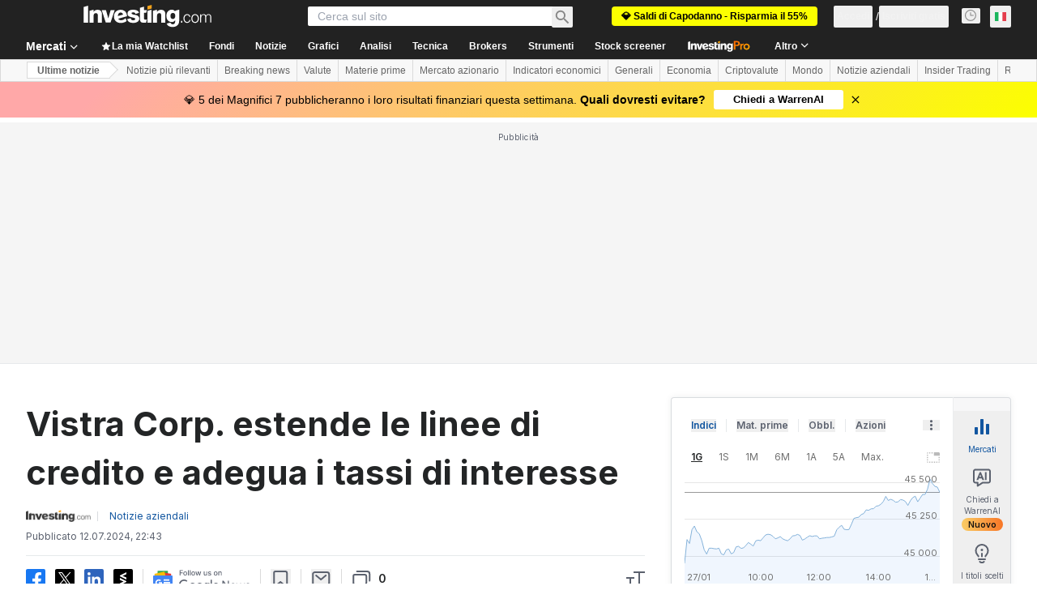

--- FILE ---
content_type: application/javascript
request_url: https://cdn.investing.com/x/9a7a84d/_next/static/chunks/pages/news/headlines-2ce75d52a13fbe5c.js
body_size: 1095
content:
(self.webpackChunk_N_E=self.webpackChunk_N_E||[]).push([[5075,8832],{465:(e,s,n)=>{(window.__NEXT_P=window.__NEXT_P||[]).push(["/news/headlines",function(){return n(16548)}])},16548:(e,s,n)=>{"use strict";n.r(s),n.d(s,{__N_SSP:()=>j,default:()=>N});var t=n(37876),r=n(14232),l=n(19612),a=n(1286),i=n(56829),d=n(52324),c=n(76657);let m=e=>{let{news:s,containerRef:n}=e;return(0,t.jsx)("div",{ref:n,"data-test":"breaking-news",children:s.map(e=>(0,t.jsx)(c.e,{id:e.id,title:e.title,href:e.link,type:e.newsType,date:e.date,provider:e.provider,commentCount:Number(e.commentsCount),relatedPairs:e.pairs},e.id))})};var o=n(64370),x=n(16542),h=n(21227);let b=e=>{let{loading:s}=e,{t:n}=(0,x.A)();return s?(0,t.jsxs)("div",{className:"my-12 flex justify-center gap-x-3",children:[(0,t.jsx)(o.S,{className:"mt-0.25 h-4 w-4"}),(0,t.jsx)("span",{className:"text-sm font-semibold",children:n(h.p.loading)})]}):null},u=()=>{let{dataStore:{pageInfoStore:{titles:e},newsStore:s}}=(0,i.P)(),{t:n}=(0,x.A)(),l=(0,r.useRef)(null),[c,o]=(0,r.useState)(!1),u=async()=>{o(!0);try{await s.fetchBreakingNewsHeadlines()}catch(e){}finally{o(!1)}},f=(0,a.nF)(()=>{let e=l.current&&l.current.getBoundingClientRect();0===s.breakingNewsHeadlines.length||c||!e||e.bottom>window.innerHeight||u()},50);return(0,r.useEffect)(()=>(window.addEventListener("scroll",f),()=>window.removeEventListener("scroll",f)),[c]),(0,t.jsxs)(t.Fragment,{children:[(0,t.jsx)(d.d,{header:e.h1_head,description:e.htmlfrontDesc,className:"mb-6 border-b border-[#e6e9eb] pb-6 sm:mb-8",fontWeight:"font-bold",underline:!1}),0===s.breakingNewsHeadlines.length&&(0,t.jsx)("p",{className:"h-64 text-center text-base",children:n(h.p.noNewsToDisplay)}),s.breakingNewsHeadlines.length>0&&(0,t.jsxs)(t.Fragment,{children:[(0,t.jsx)(m,{news:s.breakingNewsHeadlines,containerRef:l}),(0,t.jsx)(b,{loading:c})]})]})},f=()=>(0,t.jsx)("div",{className:"mx-4 flex-1 sm:mx-6 md:ml-7 md:mr-24 lg:ml-8 lg:mr-10 xl:mx-10",children:(0,t.jsx)(u,{})});f.Layout=l.$;var j=!0;let N=f},33989:(e,s,n)=>{"use strict";n.d(s,{d:()=>b});var t=n(37876);n(14232);var r=n(15039),l=n.n(r),a=n(5811),i=n(6567),d=n(99696),c=n(55563),m=n.n(c),o=n(66289);let x=e=>{let{breadcrumbs:s}=e,n=s.map((e,n)=>n===s.length-1?(0,t.jsx)(i.mk,{children:(0,t.jsx)("span",{children:e.title})},"".concat(e.title,"-").concat(n,"-headline")):(0,t.jsxs)("span",{className:m().link,children:[(0,t.jsx)(d.N,{className:"font-bold",href:e.href,children:e.title}),(0,t.jsx)(o.Dj,{icon:"chevron-right",className:"w-3.5"})]},"".concat(e.title,"-").concat(n,"-span")));return(0,t.jsx)("div",{className:l()("flex",m().breadcrumbs),children:n})};var h=n(31552);let b=(0,a.PA)(e=>{let{header:s,description:n,underline:r=!0,breadcrumbs:a,headlineSize:d,headlineType:c,hideDescTooltip:m,className:o,fontWeight:b,children:u}=e,f=d||"xlTo3xl",j=!m&&(0,t.jsx)("span",{className:"mr-0 inline-flex pl-1.5 sm:mx-1.5 sm:pl-0",children:(0,t.jsx)(h.D,{text:n})}),N=(0,t.jsxs)("div",{className:"flex justify-start",children:[(0,t.jsx)(i.mk,{size:f,fontWeight:b,className:"break-words",children:s}),j]});return"Headline2"===c&&(N=(0,t.jsxs)("div",{className:"flex justify-start",children:[(0,t.jsx)(i.t4,{size:f,fontWeight:b,className:"break-words",children:s}),j]})),(0,t.jsxs)("div",{className:l()("flex justify-between",{"mb-4 border-b border-[#E6E9EB] pb-3.5":r},o),children:[(0,t.jsx)("div",{className:"flex",children:a&&a.length>0?(0,t.jsx)(x,{breadcrumbs:a}):(0,t.jsx)(t.Fragment,{children:N})}),u]})})},52324:(e,s,n)=>{"use strict";n.d(s,{d:()=>t.d});var t=n(33989)},55563:e=>{e.exports={breadcrumbs:"breadcrumbs_breadcrumbs__n82hq",link:"breadcrumbs_link__Asi34"}}},e=>{e.O(0,[8992,4031,340,3727,6340,2933,3103,58,5059,7231,37,1641,6593,636,8792],()=>e(e.s=465)),_N_E=e.O()}]);

--- FILE ---
content_type: application/javascript
request_url: https://promos.investing.com/eu-a4flkt7l2b/z9gd/9a63d23b-49c1-4335-b698-e7f3ab10af6c/it.investing.com/jsonp/z?cb=1769554307902&callback=__dgoteh29esucu
body_size: 507
content:
__dgoteh29esucu({"ts":1769554308304.0,"success":true,"geo":{"ip":"3.145.214.16","continent_code":"NA","continent_name":"North America","city":"Columbus","longitude":-83.0061,"region_code":"OH","time_zone":"America/New_York","metro_code":535,"latitude":39.9625,"country_code":"US","region_name":"Ohio","country_name":"United States","zipcode":"43215"},"da":"bg*br*al|Apple%bt*bm*bs*cb*bu*dl$0^j~m|131.0.0.0%v~d~f~primarySoftwareType|Robot%s~r~dg*e~b~dq*z|Blink%cn*ds*ba*ch*cc*n|Chrome%t~bl*ac~aa~g~y|macOS%ce*ah~bq*bd~dd*cq$0^cl*df*bp*ad|Desktop%bh*c~dc*dn*bi*ae~ci*cx*p~bk*de*bc*i~h|10.15.7%cd*w~cu*ck*l~u~partialIdentification*af~bz*db*ab*q~a*cp$0^dh*k|Apple%cr*ag|-","rand":178772});

--- FILE ---
content_type: application/javascript
request_url: https://cdn.investing.com/x/9a7a84d/_next/static/chunks/7648-f3c4c361d833ad0c.js
body_size: 5806
content:
"use strict";(self.webpackChunk_N_E=self.webpackChunk_N_E||[]).push([[7648],{18909:(e,s,t)=>{t.d(s,{B:()=>n});var n=function(e){return e[e.TOP=0]="TOP",e[e.BOTTOM=1]="BOTTOM",e}({})},50084:(e,s,t)=>{t.d(s,{A:()=>a});var n=t(28783),l=t(18909);let a=()=>({onAqlLinkClick:()=>{(0,n.sF)(n.mO.GTM_GENERIC_EVENT,{event_name:"content_aqlSymbolLink_clicked"})},onCommentPosted:()=>{(0,n.sF)(n.mO.GTM_GENERIC_EVENT,{event_name:"forum_comment_saved"})},onSharedArticle:e=>{(0,n.sF)(n.mO.GTM_GENERIC_EVENT,{event_name:"content_shareArticle_clicked",object:e===l.B.BOTTOM?n.Xi.FOOTER_BUTTONS:n.Xi.STICKY_HEADER_ICON})}})},97648:(e,s,t)=>{t.d(s,{A:()=>eb});var n=t(37876),l=t(14232),a=t(5811),o=function(e){return e.post="_discussion_button_post",e.guidelines="_comment_guidlines",e.cancel="_Cancel",e.replace="_replace",e.replaceCommentChart="_replace_comment_chart",e.CommentsDefaultText="_commodities_comments_default_text",e.LatestComments="_newtouch_latest_comments",e.commentsAntispamMessage="_comments_antispam_message",e.pendingCommentAlert="_pending_comment_alert",e}({}),r=t(18847),i=t.n(r),c=t(15039),m=t.n(c),d=t(77437),u=t(56829),x=t(37402),p=t(4304),h=t(83909),v=t(16542),g=t(66314),f=t(65224),j=t(2251),N=t(29762),_=t(46654),b=t(1665),C=t(61772),k=t(66416),A=t(79564),S=t(12622),w=t(64370),y=t(20841),E=t(50084),T=t(20826);let I=e=>{let{parentId:s,hideGuidelines:t,targetId:a}=e,{dataStore:{pageInfoStore:r,authStore:{userData:i,isLoggedIn:c},commentsStore:d,subscriptionStore:{hasInvestingPro:x}}}=(0,u.P)(),{t:p}=(0,v.A)(),{showGuideLines:h}=(0,j.n)(),{authenticateUser:I}=(0,g.A)(),[P,O]=(0,l.useState)(!1),[R,,L]=(0,f.OJ)("replace-comment-chart-popup"),[B,F]=(0,l.useState)(!1),D=p(o.CommentsDefaultText,{NAME_TRANS:d.title}),M=(0,l.useRef)(null),[U,G]=(0,l.useState)(""),[H,J]=(0,l.useState)(""),[$,Y]=(0,l.useState)(0),[q,V]=(0,l.useState)(""),[X]=(0,f.OJ)("msgAlert");(0,l.useEffect)(()=>{if(q){let e=setTimeout(()=>{V("")},5e3);return()=>clearTimeout(e)}},[q]);let z=0===U.trim().length,W=z||P,Z="w-8 h-8",K=null==i?void 0:i.avatarUrl,Q=async()=>{if(!c)return void I(k.$k.AddAComment);await h(es)},{onCommentPosted:ee}=(0,E.A)(),es=async()=>{if($&&new Date().getTime()-$<6e4)return void V(p(o.commentsAntispamMessage));Y(0),O(!0),r.isArticlePage&&ee();let e={platform:r._device.type?r._device.type:S.o.Desktop,parentId:s||"",targetId:a||"",image:H,userAgent:navigator.userAgent,permalink:window.location.href,text:U},t=await d.postComment(e);if(!1!==t)switch(G(""),J(""),null==t?void 0:t.status){case y.nJ.PENDING:V(p(o.pendingCommentAlert));break;case y.nJ.ERROR:switch(null==t?void 0:t.message){case y.vN.NOT_AUTHORIZED:I(k.$k.AddAComment);return;case y.vN.RESPONSE_TOO_FAST:$||Y(new Date().getTime()),V(p(o.commentsAntispamMessage));case y.vN.INVALID_COMMENT_CN:}}O(!1)};return(0,n.jsxs)(n.Fragment,{children:[(0,n.jsxs)("div",{className:"mb-3 cursor-text rounded border border-[#D9DCDF] p-3.5 shadow-commentBox",onClick:()=>{var e;return null==(e=M.current)?void 0:e.focus()},children:[(0,n.jsxs)("div",{className:"flex gap-3.5",children:[x?(0,n.jsx)(T.A,{src:K,className:Z}):(0,n.jsx)(N.e,{src:K,className:Z}),(0,n.jsxs)("div",{className:"z-0 flex-1",children:[(0,n.jsx)("textarea",{ref:M,rows:2,value:U,onChange:e=>G(e.target.value),placeholder:D,className:"w-full resize-none leading-5 outline-none"}),H&&(0,n.jsx)(_.x,{onDelete:()=>{F(!1),J("")},imageSrc:H})]})]}),(0,n.jsxs)("div",{className:"mt-3.5 flex justify-end",children:[(0,n.jsx)("button",{className:"text-secondary opacity-70 hover:opacity-100",onClick:()=>{H?L(!0):F(!0)},children:(0,n.jsx)(A.A,{})}),(0,n.jsxs)("button",{className:m()("relative ml-6 rounded px-4 py-2 font-bold leading-5 text-white",z?"bg-[#8B8F98] shadow-quotesBoxApplyButton":"bg-blue shadow-postCommentButton hover:bg-[#116BCC] hover:shadow-postCommentButtonHover",W&&"cursor-not-allowed"),onClick:Q,disabled:W,children:[(0,n.jsx)("span",{className:P?"opacity-0":"",children:p(o.post)}),P?(0,n.jsx)("div",{className:"absolute inset-0 flex items-center justify-center",children:(0,n.jsx)(w.y,{className:"text-white"})}):null]}),(0,n.jsx)(R,{tail:"top",className:"right-10 top-9 w-48",children:(0,n.jsx)(C.A,{bodyText:p(o.replaceCommentChart),onCancel:()=>L(!1),onOk:()=>{L(!1),F(!0)},cancelText:p(o.cancel),okText:p(o.replace)})}),(0,n.jsx)(b.E,{isOpen:B,onClose:()=>F(!1),onAttach:e=>{F(!1),J(e)},instrumentId:r.identifiers.instrument_id}),(0,n.jsx)(X,{tail:"top",className:"mt-12",isOpen:!!q,children:(0,n.jsx)("div",{className:"max-w-[300px] p-3",children:q})})]})]}),!t&&(0,n.jsx)("div",{className:"flex flex-col items-start",children:(0,n.jsx)("button",{className:"text-xs leading-4 text-[#28559B] hover:underline",onClick:()=>h(),children:p(o.guidelines)})})]})};var P=t(92575),O=t(71710),R=t(93786),L=t(45559),B=t(34688),F=t(69034),D=t(8252),M=t(88163),U=t(9349),G=t(49751),H=t(85050),J=t(64271),$=t(96701),Y=function(e){return e.reply="_discussion_reply",e.report="_report",e.followPost="_FollowPost",e.unfollowPost="_UnfollowPost",e.savePost="_stockScreener_Save",e.blockUser="_block_user_action",e.showPreviousReplies="_comments_show_previous",e.loading="LOADING_BADGE",e.spam="_spam",e.offensive="_offensive",e.reportThisComment="_report_comment",e.iFeelThatThisCommentIs="_report_comment_header",e.submit="_buttonSubmitAlerts",e.confirmBlock="_confirm_block",e.cancel="_Cancel",e.areYouSureBlock="_block_confirmation_question",e.youWillNotBeAbleToSeeComments="_block_confirmation_explanation",e.commentAlreadySaved="_comment_already_saved_refa",e.savedItems="_savedItems",e.commentFlagged="_comment_flagged",e.thankYou="_ThankYou",e.reportHasBeenSent="_comment_flagged_message",e.close="_Close",e.showAllComments="_newtouch_showAllComments",e}({});let q=e=>{let{children:s,className:t,onClick:l}=e;return(0,n.jsx)("button",{className:m()("flex w-full items-center whitespace-nowrap px-3.5 py-2 text-left text-base leading-5 hover:bg-[#0a69e50f]",t),onClick:l,children:s})};var V=t(74442),X=t(11374),z=t(33855),W=t(37940),Z=t(27273),K=t(79350);let Q=e=>{let{commentId:s,onClose:t}=e,{t:a}=(0,v.A)(),{dataStore:{authStore:o,commentsStore:r}}=(0,u.P)(),{authenticateUser:i}=(0,g.A)(),[c,m]=(0,l.useState)(W.v4.Spam),[d,x]=(0,l.useState)([]),[p,h]=(0,l.useState)(!1);(0,l.useEffect)(()=>{let e=localStorage.getItem(W.Xl);e&&x(JSON.parse(e))},[]);let f=async()=>{if(!o.isLoggedIn){(0,X.o)()&&i(k.$k.ReportComment,Z.W.Login);return}if(await r.reportComment({id:s,type:c})){let e=[...d,s];x(e),localStorage.setItem(W.Xl,JSON.stringify(e)),h(!0)}};return(0,n.jsxs)("div",{className:"w-[300px] px-4 pb-2.5 pt-3.5",children:[(0,n.jsxs)("div",{className:"flex items-center justify-between whitespace-nowrap text-base font-semibold leading-5",children:[a(p?Y.commentFlagged:Y.reportThisComment),(0,n.jsx)("button",{className:"text-secondary",onClick:t,children:(0,n.jsx)(K.A,{})})]}),(0,n.jsx)("hr",{className:"my-5 h-px border-0 bg-[#ECEDEF]"}),(0,n.jsxs)("div",{className:"text-left",children:[p?(0,n.jsx)("div",{className:"font-semibold",children:a(Y.thankYou)}):null,(0,n.jsx)("p",{className:"mb-2 text-xs leading-4",children:a(p?Y.reportHasBeenSent:Y.iFeelThatThisCommentIs)}),p?null:(0,n.jsxs)(n.Fragment,{children:[(0,n.jsx)(V.a,{label:a(Y.spam),name:"report_type",defaultChecked:!0,onChange:()=>m(W.v4.Spam),className:"py-2 text-base leading-5"}),(0,n.jsx)(V.a,{label:a(Y.offensive),name:"report_type",onChange:()=>m(W.v4.Offensive),className:"py-2 text-base leading-5"})]})]}),(0,n.jsx)(z.J,{onClick:p?t:f,className:"mt-4",outlined:p,children:a(p?Y.close:Y.submit)})]})};var ee=t(55509),es=t.n(ee);let et=e=>{let{onClose:s,onConfirm:t,user:l}=e,{t:a}=(0,v.A)(),{dataStore:{commentsStore:o}}=(0,u.P)(),r="".concat(l.userFirstName," ").concat(l.userLastName),i="__USERNAME__",c=a(Y.areYouSureBlock,{USER_NAME:i}),m=a(Y.youWillNotBeAbleToSeeComments,{USER_NAME:i}),d=async()=>{await o.blockUser(l.userID)&&o.removeBlockedUserComments(l.userID),t()};return(0,n.jsxs)("div",{className:"w-[300px] px-4 pb-2.5 pt-3.5",children:[(0,n.jsxs)("div",{className:"flex items-center justify-between whitespace-nowrap text-base font-semibold leading-5",children:[a(Y.confirmBlock),(0,n.jsx)("button",{className:"text-secondary",onClick:s,children:(0,n.jsx)(K.A,{})})]}),(0,n.jsx)("hr",{className:"my-5 h-px border-0 bg-[#ECEDEF]"}),(0,n.jsxs)("div",{className:"text-left text-xs leading-5",children:[(0,n.jsx)("p",{children:es()(c,i,()=>(0,n.jsx)("span",{className:"font-semibold",children:r}))}),(0,n.jsx)("p",{children:es()(m,i,()=>(0,n.jsx)("span",{className:"font-semibold",children:r}))})]}),(0,n.jsx)(z.J,{onClick:d,className:"mt-5",children:a(Y.confirmBlock)}),(0,n.jsx)(z.J,{onClick:s,className:"mt-4",outlined:!0,children:a(Y.cancel)})]})},en=e=>{let{onClose:s}=e,{t}=(0,v.A)();return(0,n.jsx)("div",{className:"w-[300px] py-2.5 pl-5 pr-3",children:(0,n.jsxs)("div",{className:"flex items-start justify-between text-xs leading-5",children:[(0,n.jsx)("div",{className:"text-left",dangerouslySetInnerHTML:{__html:t(Y.commentAlreadySaved,{Saved_Items:'<a href="/members-admin/saved-items" class="hover:underline text-link hover:text-link">'.concat(t(Y.savedItems),"</a>")})}}),(0,n.jsx)("button",{className:"ml-4 text-secondary",onClick:s,children:(0,n.jsx)(K.A,{})})]})})};var el=t(87087),ea=t(19472),eo=t(91314),er=t(91019);let ei=e=>{let{memberProfileHref:s,userName:t}=e;return(0,n.jsx)("a",{href:s,className:"mb-1 font-bold hover:text-link hover:underline",children:t})},ec=i()(async()=>ei,{ssr:!1}),em=(0,a.PA)(e=>{var s,t;let{comment:a,openReply:o,openedMore:r,setOpenedMore:i}=e,{t:c}=(0,v.A)(),{parser:d}=(0,B.A)(),[x,p]=(0,l.useState)(!1),{dataStore:{commentsStore:h,authStore:f,editionStore:j}}=(0,u.P)(),{authenticateUser:_}=(0,g.A)(),[b,C]=(0,l.useState)(!1),[A,S]=(0,l.useState)(!1),[y,E]=(0,l.useState)(!1),[I,P]=(0,l.useState)(!1),V=(0,el.t)(),{user:X,date:z}=a,W=h.userReactions,Z=X.nickName||X.shownName||"".concat(X.userFirstName," ").concat(X.userLastName),K=h.userFollowedCommentsIds.has(a.id),ee=!f.isLoggedIn||a.user.userID!==f.userId.toString(),es=a.isProUser,ei="w-8 h-8",em=X.userImage||((null==a?void 0:a.userId)===(null==(s=f.userData)?void 0:s.userId.toString())?null==(t=f.userData)?void 0:t.avatarUrl:"");(0,l.useEffect)(()=>{if(a.fromStream){p(!0);let e=setTimeout(()=>{p(!1)},O.yO);return()=>clearTimeout(e)}},[]);let ed=async()=>{if(!f.isLoggedIn)return void _(k.$k.SaveComment);E(!0),await h.saveComment(a.id)&&P(!0),E(!1)},eu=async()=>{if(!f.isLoggedIn)return void _(k.$k.FollowComment);await h.updateComment(a.id,!K)&&await h.fetchFollowedComments()},ex=e=>{var s;if(!f.isLoggedIn){V&&_(e===L.L.Like?k.$k.LikeComment:e===L.L.DisLike?k.$k.DislikeComment:k.$k.CommentReaction);return}h.updateReaction({target:a.id,reaction:e,cookie:null!=(s=eo.Tl.get("_ga",{doNotParse:!0}))?s:null,subdomain:j.edition.edition,sessionId:f.sessionId})},ep=()=>{S(!1),C(!1),P(!1),i("")};return(0,n.jsxs)("div",{className:m()("px-1 pb-5 pt-4 transition-colors duration-300",x&&"bg-[#0a69e50f]"),children:[(0,n.jsxs)("div",{className:"mb-2.5 flex",children:[es?(0,n.jsx)(T.A,{src:em,className:ei}):(0,n.jsx)(N.e,{src:em,className:ei}),(0,n.jsxs)("div",{className:"ml-2 flex flex-col text-xs leading-4",children:[(0,n.jsx)(ec,{memberProfileHref:X.memberProfileHref,userName:Z}),V&&(0,n.jsx)("span",{"data-test":"comment-date",className:"text-secondary",children:(0,O.Zn)(c,z,d)})]})]}),(0,n.jsxs)("div",{className:"break-words leading-5",children:[(0,n.jsx)("div",{children:a.image?(0,n.jsx)(R.A,{src:a.image,folder:O.Z_,className:"mb-3"}):null}),er.A.decodeHtmlEntities(a.text)]}),(0,n.jsxs)("div",{className:"mt-3 flex items-center gap-6 text-xs leading-4 text-secondary",children:[o&&(0,n.jsxs)("button",{className:"flex hover:text-link",onClick:()=>o(a.id),children:[(0,n.jsx)(M.A,{className:"mr-1.5"}),c(Y.reply)]}),(0,n.jsxs)("button",{className:"group flex",onClick:()=>ex(L.L.Like),children:[(0,n.jsx)(F.A,{className:m()("mr-1.5 group-hover:text-link",W.get(a.id)===L.L.Like&&"text-link")}),a.likes.toString()]}),(0,n.jsxs)("button",{className:"group flex",onClick:()=>ex(L.L.DisLike),children:[(0,n.jsx)(D.A,{className:m()("mr-1.5 group-hover:text-link",W.get(a.id)===L.L.DisLike&&"text-link")}),a.dislikes.toString()]}),(0,n.jsxs)(ea.zD,{offset:8,shift:!0,open:r,onOpenChange:e=>{e?i(a.id):ep()},children:[(0,n.jsx)(ea.J1,{asChild:!0,children:(0,n.jsx)("button",{className:"hover:text-link",children:(0,n.jsx)(U.A,{})})}),(0,n.jsx)(ea.g0,{className:"py-1.5",children:b?(0,n.jsx)(Q,{commentId:a.id,onClose:ep}):A?(0,n.jsx)(et,{user:a.user,onClose:ep,onConfirm:ep}):I?(0,n.jsx)(en,{onClose:ep}):(0,n.jsxs)(n.Fragment,{children:[(0,n.jsxs)(q,{onClick:eu,children:[(0,n.jsx)(J.A,{className:"mr-3"}),c(K?Y.unfollowPost:Y.followPost)]}),(0,n.jsxs)(q,{onClick:ed,children:[y?(0,n.jsx)(w.y,{className:"mr-3"}):(0,n.jsx)(G.A,{className:"mr-3"}),c(Y.savePost)]}),(0,n.jsx)("hr",{className:"mx-3.5 my-1.5 h-px border-0 bg-[#E6E9EB]"}),ee&&(0,n.jsxs)(q,{className:"group",onClick:()=>S(!0),children:[(0,n.jsx)($.A,{className:"mr-3 group-hover:text-red"}),c(Y.blockUser)]}),(0,n.jsxs)(q,{className:"group",onClick:()=>C(!0),children:[(0,n.jsx)(H.A,{className:"mr-3 group-hover:text-red"}),c(Y.report)]})]})})]})]})]})});var ed=t(30134);let eu=e=>{let{loading:s,loadReplies:t,replies:l}=e,{t:a}=(0,v.A)(),o=s?a(Y.loading):"".concat(a(Y.showPreviousReplies)," (").concat(l,")"),r=s?w.y:ed.A;return(0,n.jsxs)(s?"div":"button",{className:m()("mb-1 ml-10 flex gap-1 pl-1 text-xs/4 font-semibold",s?"text-secondary":"text-link hover:underline"),onClick:s?void 0:t,children:[(0,n.jsx)("span",{children:o}),(0,n.jsx)(r,{className:"h-4 w-4"})]})},ex=(0,a.PA)(e=>{let{comment:s,openedReply:t,setOpenedReply:a,openedMore:o,setOpenedMore:r,commentsCollection:i,targetId:c=""}=e,{dataStore:{commentsStore:m}}=(0,u.P)(),[d,x]=(0,l.useState)(!1),p=async()=>{x(!0),await m.fetchCommentReplies(Number(s.id),g,P.Q5,i),x(!1)},h=s.replies||[],v=s.id===t||h.some(e=>e.id===t),g=Math.max((s.totalReplies||0)-P.Fd,s.moreReplies||0),f=g>0&&h.length<=P.Fd;return(0,n.jsxs)("div",{className:"border-t border-[#E6E9EB]",children:[(0,n.jsx)(em,{comment:s,openReply:a,openedMore:o===s.id,setOpenedMore:r}),f?(0,n.jsx)(eu,{replies:g,loading:d,loadReplies:p}):null,(0,n.jsx)("div",{className:"ml-9",children:h.map(e=>(0,n.jsx)(em,{comment:e,openReply:a,openedMore:o===e.id,setOpenedMore:r},e.id))}),v&&(0,n.jsx)(I,{targetId:c,parentId:s.id,hideGuidelines:!0})]})});var ep=t(62601);let eh=(0,a.PA)(e=>{var s,t;let{className:a,commentsFromProps:o,targetId:r=""}=e,{dataStore:{commentsStore:{comments:i}}}=(0,u.P)(),{t:c}=(0,v.A)(),[d,x]=(0,l.useState)(""),[p,h]=(0,l.useState)(""),g=(0,l.useRef)(null),[f,j]=(0,l.useState)(!1),N=()=>{j(!0)},_=null!=(t=null!=(s=null==o?void 0:o.collection)?s:null==i?void 0:i.collection)?t:[],b=_;return f||(b=b.slice(0,2)),(0,n.jsx)("div",{id:"comments_new",className:m()("mt-3",a),ref:g,children:(0,n.jsxs)(ep.C.Provider,{value:g,children:[b.map(e=>(0,n.jsx)(ex,{comment:e,openedReply:d,setOpenedReply:x,openedMore:p,setOpenedMore:h,commentsCollection:o,targetId:r||""},e.id)),_.length>2&&!f&&(0,n.jsx)(()=>(0,n.jsx)("div",{onClick:N,className:"flex cursor-pointer items-center justify-center self-stretch rounded border border-inv-blue-500 bg-white px-6 py-2 text-center font-sans-v2 text-sm font-bold leading-5 text-link",children:c(Y.showAllComments)}),{})]})})});var ev=t(68197),eg=t(89099);let ef=i()(()=>t.e(5422).then(t.bind(t,65422)),{loadableGenerated:{webpack:()=>[65422]},ssr:!1}),ej=(0,a.PA)(e=>{var s,t,a,o,r,i;let{infiniteScroll:c,listClassName:v,comments:g,commentsTargetId:f}=e,{dataStore:{commentsStore:j,authStore:N,pageInfoStore:_}}=(0,u.P)(),[b,C]=(0,l.useState)(!1),[k,A]=(0,l.useState)(!1),[S,w]=(0,l.useState)(()=>{}),E=(0,ev.dv)("sm",!1),T=(0,eg.useRouter)();(0,l.useEffect)(()=>{N.isLoggedIn&&(j.fetchUserReactions(),j.fetchFollowedComments())},[]);let P=null!=(o=null==(s=j.comments)?void 0:s.pageNumber)?o:1,O=null!=(r=null==(t=j.comments)?void 0:t.finalPageNumber)?r:0,R=null!=(i=null==(a=j.comments)?void 0:a.commentsLength)?i:0,[L,B]=((0,h.G)(_.currentUrl)||"").split("?"),F=async e=>{T.push("".concat(L,"/").concat(1===e?"":e).concat(B?"?".concat(B):""))};return(0,n.jsxs)(d._.Provider,{value:{approvedCallback:S,setApprovedCallback:w,setGuideLineApprovalRequired:A,setGuideLinePopup:C,approvalNeeded:k,guidelinesPopUpOpened:b},children:[(0,n.jsx)(I,{targetId:f}),c?(0,n.jsx)(ef,{scrollableTarget:"comments_new",next:()=>j.fetchNextPage({limit:y.dn.SHORT}),hasMore:j.hasMorePages,dataLength:R,loader:(0,n.jsx)(n.Fragment,{}),children:(0,n.jsx)(eh,{commentsFromProps:g,className:m()("overflow-y-auto",v),targetId:f||""})}):(0,n.jsxs)(n.Fragment,{children:[(0,n.jsx)(eh,{className:v}),(0,n.jsx)(x.d,{count:O,limit:E?5:4,current:P,setPage:F,className:"mt-16"})]}),(0,n.jsx)(p.A,{})]})});var eN=t(68685),e_=t(89677);let eb=(0,a.PA)(e=>{let{comments:s,commentsTargetId:t,scrollIntoView:a=!0,title:r,titleClassName:i}=e,{t:c}=(0,v.A)(),m=(0,eN.A)();return(0,l.useEffect)(()=>{if("#comments"===m.hash){let e=document.getElementById(m.hash.slice(1));e&&a&&e.scrollIntoView()}},[m]),(0,n.jsxs)("div",{children:[(0,n.jsx)("div",{className:"mb-8 flex items-start gap-1.5",children:(0,n.jsx)("h2",{className:(0,e_.cn)("text-3xl font-bold leading-8",i),"data-test":"section-sub-title",children:r||c(o.LatestComments)})}),(0,n.jsx)(ej,{comments:s,commentsTargetId:t,infiniteScroll:!0})]})})}}]);